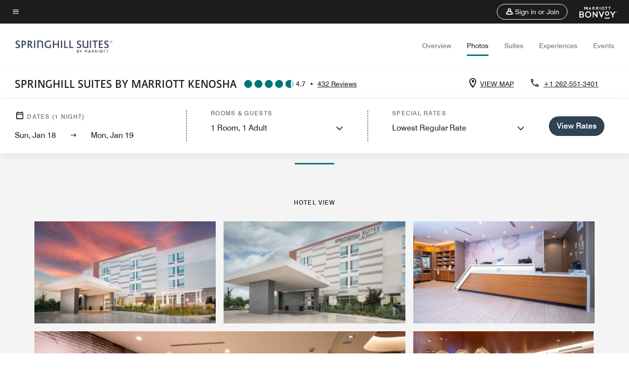

--- FILE ---
content_type: application/javascript;charset=utf-8
request_url: https://api.bazaarvoice.com/data/batch.json?passkey=canCX9lvC812oa4Y6HYf4gmWK5uszkZCKThrdtYkZqcYE&apiversion=5.5&displaycode=14883-en_us&resource.q0=products&filter.q0=id%3Aeq%3Amkesk&stats.q0=reviews&filteredstats.q0=reviews&filter_reviews.q0=contentlocale%3Aeq%3Azh*%2Cen*%2Cfr*%2Cde*%2Cja*%2Cpt*%2Cru*%2Ces*%2Cen_US&filter_reviewcomments.q0=contentlocale%3Aeq%3Azh*%2Cen*%2Cfr*%2Cde*%2Cja*%2Cpt*%2Cru*%2Ces*%2Cen_US&resource.q1=reviews&filter.q1=isratingsonly%3Aeq%3Afalse&filter.q1=productid%3Aeq%3Amkesk&filter.q1=contentlocale%3Aeq%3Azh*%2Cen*%2Cfr*%2Cde*%2Cja*%2Cpt*%2Cru*%2Ces*%2Cen_US&sort.q1=submissiontime%3Adesc&stats.q1=reviews&filteredstats.q1=reviews&include.q1=authors%2Cproducts%2Ccomments&filter_reviews.q1=contentlocale%3Aeq%3Azh*%2Cen*%2Cfr*%2Cde*%2Cja*%2Cpt*%2Cru*%2Ces*%2Cen_US&filter_reviewcomments.q1=contentlocale%3Aeq%3Azh*%2Cen*%2Cfr*%2Cde*%2Cja*%2Cpt*%2Cru*%2Ces*%2Cen_US&filter_comments.q1=contentlocale%3Aeq%3Azh*%2Cen*%2Cfr*%2Cde*%2Cja*%2Cpt*%2Cru*%2Ces*%2Cen_US&limit.q1=10&offset.q1=0&limit_comments.q1=3&callback=BV._internal.dataHandler0
body_size: 5584
content:
BV._internal.dataHandler0({"Errors":[],"BatchedResultsOrder":["q1","q0"],"HasErrors":false,"TotalRequests":2,"BatchedResults":{"q1":{"Id":"q1","Limit":10,"Offset":0,"TotalResults":432,"Locale":"en_US","Results":[{"Id":"374176197","CID":"fb5698ab-59a7-5103-9111-7a0ebcb2238b","SourceClient":"marriott-2","LastModeratedTime":"2025-12-25T14:16:02.000+00:00","LastModificationTime":"2025-12-25T14:16:02.000+00:00","ProductId":"MKESK","OriginalProductName":"SpringHill Suites Kenosha","ContextDataValuesOrder":["RewardsLevel","TravelerType"],"AuthorId":"79c45f979451c4bf63577b6600b0b7e93f4f0d394e3af29d2b58e2c7415c0dbb","ContentLocale":"en_US","IsFeatured":false,"TotalInappropriateFeedbackCount":0,"TotalClientResponseCount":0,"TotalCommentCount":0,"Rating":5,"SecondaryRatingsOrder":["Cleanliness","Dining","Location","Service","Amenities","Value"],"IsRatingsOnly":false,"TotalFeedbackCount":0,"TotalNegativeFeedbackCount":0,"TotalPositiveFeedbackCount":0,"ModerationStatus":"APPROVED","SubmissionId":"r114883-en_17666711sWYPEADmAN","SubmissionTime":"2025-12-25T13:59:20.000+00:00","ReviewText":"Nice new place. Would visit again.","Title":"Clean","UserNickname":"MHD","SecondaryRatings":{"Cleanliness":{"Value":5,"Id":"Cleanliness","ValueRange":5,"MaxLabel":null,"MinLabel":null,"ValueLabel":null,"DisplayType":"NORMAL","Label":null},"Value":{"Value":5,"Id":"Value","ValueRange":5,"MaxLabel":null,"MinLabel":null,"ValueLabel":null,"DisplayType":"NORMAL","Label":null},"Amenities":{"Value":5,"Id":"Amenities","ValueRange":5,"MaxLabel":null,"MinLabel":null,"ValueLabel":null,"DisplayType":"NORMAL","Label":null},"Service":{"Value":5,"Id":"Service","ValueRange":5,"MaxLabel":null,"MinLabel":null,"ValueLabel":null,"DisplayType":"NORMAL","Label":null},"Dining":{"Value":4,"Id":"Dining","ValueRange":5,"MaxLabel":null,"MinLabel":null,"ValueLabel":null,"DisplayType":"NORMAL","Label":null},"Location":{"Value":5,"Id":"Location","ValueRange":5,"MaxLabel":null,"MinLabel":null,"ValueLabel":null,"DisplayType":"NORMAL","Label":null}},"ContextDataValues":{"RewardsLevel":{"Value":"Member","Id":"RewardsLevel"},"TravelerType":{"Value":"Family","Id":"TravelerType"}},"UserLocation":null,"ClientResponses":[],"Photos":[],"IsSyndicated":false,"RatingRange":5,"Badges":{},"ProductRecommendationIds":[],"Videos":[],"Pros":null,"InappropriateFeedbackList":[],"BadgesOrder":[],"IsRecommended":null,"CommentIds":[],"Helpfulness":null,"AdditionalFields":{},"CampaignId":null,"AdditionalFieldsOrder":[],"TagDimensionsOrder":[],"TagDimensions":{},"Cons":null},{"Id":"369011728","CID":"53211129-5a32-5243-a1b5-10efd7e7da9c","SourceClient":"marriott-2","LastModeratedTime":"2025-11-10T19:01:25.000+00:00","LastModificationTime":"2025-11-10T19:01:25.000+00:00","ProductId":"MKESK","OriginalProductName":"SpringHill Suites Kenosha","ContextDataValuesOrder":["RewardsLevel","TravelerType"],"AuthorId":"210f3d7144918a9211282d2ba86e9734995d896953b4c1b3083f600720a806bf","ContentLocale":"en_US","IsFeatured":false,"TotalInappropriateFeedbackCount":0,"TotalClientResponseCount":0,"TotalCommentCount":1,"Rating":5,"SecondaryRatingsOrder":["Cleanliness","Dining","Location","Service","Amenities","Value"],"IsRatingsOnly":false,"TotalFeedbackCount":0,"TotalNegativeFeedbackCount":0,"TotalPositiveFeedbackCount":0,"ModerationStatus":"APPROVED","SubmissionId":"r114883-en_17628002IzfWy15TJd","SubmissionTime":"2025-11-10T18:43:53.000+00:00","ReviewText":"The hotel is clean and new. Staff was great. Comfortable room, good breakfast. Would stay again.","Title":"Great hotel!","UserNickname":"Courtney French","SecondaryRatings":{"Cleanliness":{"Value":5,"Id":"Cleanliness","ValueRange":5,"MaxLabel":null,"MinLabel":null,"ValueLabel":null,"DisplayType":"NORMAL","Label":null},"Value":{"Value":5,"Id":"Value","ValueRange":5,"MaxLabel":null,"MinLabel":null,"ValueLabel":null,"DisplayType":"NORMAL","Label":null},"Amenities":{"Value":5,"Id":"Amenities","ValueRange":5,"MaxLabel":null,"MinLabel":null,"ValueLabel":null,"DisplayType":"NORMAL","Label":null},"Service":{"Value":5,"Id":"Service","ValueRange":5,"MaxLabel":null,"MinLabel":null,"ValueLabel":null,"DisplayType":"NORMAL","Label":null},"Dining":{"Value":5,"Id":"Dining","ValueRange":5,"MaxLabel":null,"MinLabel":null,"ValueLabel":null,"DisplayType":"NORMAL","Label":null},"Location":{"Value":5,"Id":"Location","ValueRange":5,"MaxLabel":null,"MinLabel":null,"ValueLabel":null,"DisplayType":"NORMAL","Label":null}},"ContextDataValues":{"RewardsLevel":{"Value":"Member","Id":"RewardsLevel"},"TravelerType":{"Value":"Group","Id":"TravelerType"}},"UserLocation":null,"ClientResponses":[],"Photos":[],"IsSyndicated":false,"RatingRange":5,"Badges":{},"ProductRecommendationIds":[],"Videos":[],"Pros":null,"InappropriateFeedbackList":[],"BadgesOrder":[],"IsRecommended":null,"CommentIds":["4749352"],"Helpfulness":null,"AdditionalFields":{},"CampaignId":null,"AdditionalFieldsOrder":[],"TagDimensionsOrder":[],"TagDimensions":{},"Cons":null},{"Id":"368895390","CID":"9e3e892b-af4b-515b-bfb2-924f23d9681a","SourceClient":"marriott-2","LastModeratedTime":"2025-11-08T22:15:42.000+00:00","LastModificationTime":"2025-11-08T22:15:42.000+00:00","ProductId":"MKESK","OriginalProductName":"SpringHill Suites Kenosha","ContextDataValuesOrder":["RewardsLevel","TravelerType"],"AuthorId":"ebe3e7d92a020b40bca271389aa3dc0846522ec83d986dc6bc0430f0ab1de0c7","ContentLocale":"en_US","IsFeatured":false,"TotalInappropriateFeedbackCount":0,"TotalClientResponseCount":0,"TotalCommentCount":1,"Rating":5,"SecondaryRatingsOrder":["Cleanliness","Dining","Location","Service","Amenities","Value"],"IsRatingsOnly":false,"TotalFeedbackCount":0,"TotalNegativeFeedbackCount":0,"TotalPositiveFeedbackCount":0,"ModerationStatus":"APPROVED","SubmissionId":"r114883-en_17626384FPLzUW8U8V","SubmissionTime":"2025-11-08T21:47:42.000+00:00","ReviewText":"Nice and clean hotel, good amenities and courteous staff.","Title":"Great Hotel","UserNickname":"AS","SecondaryRatings":{"Cleanliness":{"Value":5,"Id":"Cleanliness","ValueRange":5,"MaxLabel":null,"MinLabel":null,"ValueLabel":null,"DisplayType":"NORMAL","Label":null},"Value":{"Value":5,"Id":"Value","ValueRange":5,"MaxLabel":null,"MinLabel":null,"ValueLabel":null,"DisplayType":"NORMAL","Label":null},"Amenities":{"Value":5,"Id":"Amenities","ValueRange":5,"MaxLabel":null,"MinLabel":null,"ValueLabel":null,"DisplayType":"NORMAL","Label":null},"Service":{"Value":5,"Id":"Service","ValueRange":5,"MaxLabel":null,"MinLabel":null,"ValueLabel":null,"DisplayType":"NORMAL","Label":null},"Dining":{"Value":4,"Id":"Dining","ValueRange":5,"MaxLabel":null,"MinLabel":null,"ValueLabel":null,"DisplayType":"NORMAL","Label":null},"Location":{"Value":5,"Id":"Location","ValueRange":5,"MaxLabel":null,"MinLabel":null,"ValueLabel":null,"DisplayType":"NORMAL","Label":null}},"ContextDataValues":{"RewardsLevel":{"Value":"Member","Id":"RewardsLevel"},"TravelerType":{"Value":"Solo","Id":"TravelerType"}},"UserLocation":null,"ClientResponses":[],"Photos":[],"IsSyndicated":false,"RatingRange":5,"Badges":{},"ProductRecommendationIds":[],"Videos":[],"Pros":null,"InappropriateFeedbackList":[],"BadgesOrder":[],"IsRecommended":null,"CommentIds":["4749354"],"Helpfulness":null,"AdditionalFields":{},"CampaignId":null,"AdditionalFieldsOrder":[],"TagDimensionsOrder":[],"TagDimensions":{},"Cons":null},{"Id":"368015478","CID":"174c5e73-f81d-5354-abbb-6a102cbbc80c","SourceClient":"marriott-2","LastModeratedTime":"2025-11-01T17:16:26.000+00:00","LastModificationTime":"2025-11-01T17:16:26.000+00:00","ProductId":"MKESK","OriginalProductName":"SpringHill Suites Kenosha","ContextDataValuesOrder":["RewardsLevel","TravelerType"],"AuthorId":"b1fd4529c55a0e363a55aed076205a54dcb5870c452c0d2b2ed00bb4e2a4d0a5","ContentLocale":"en_US","IsFeatured":false,"TotalInappropriateFeedbackCount":0,"TotalClientResponseCount":0,"TotalCommentCount":0,"Rating":5,"SecondaryRatingsOrder":["Cleanliness","Dining","Location","Service","Amenities","Value"],"IsRatingsOnly":false,"TotalFeedbackCount":0,"TotalNegativeFeedbackCount":0,"TotalPositiveFeedbackCount":0,"ModerationStatus":"APPROVED","SubmissionId":"r114883-en_17620054qfWRFw4M4g","SubmissionTime":"2025-11-01T13:58:02.000+00:00","ReviewText":"Staff was so welcoming. Went above and beyond.","Title":"Great Service","UserNickname":"Cindy","SecondaryRatings":{"Cleanliness":{"Value":5,"Id":"Cleanliness","ValueRange":5,"MaxLabel":null,"MinLabel":null,"ValueLabel":null,"DisplayType":"NORMAL","Label":null},"Value":{"Value":5,"Id":"Value","ValueRange":5,"MaxLabel":null,"MinLabel":null,"ValueLabel":null,"DisplayType":"NORMAL","Label":null},"Amenities":{"Value":5,"Id":"Amenities","ValueRange":5,"MaxLabel":null,"MinLabel":null,"ValueLabel":null,"DisplayType":"NORMAL","Label":null},"Service":{"Value":5,"Id":"Service","ValueRange":5,"MaxLabel":null,"MinLabel":null,"ValueLabel":null,"DisplayType":"NORMAL","Label":null},"Dining":{"Value":5,"Id":"Dining","ValueRange":5,"MaxLabel":null,"MinLabel":null,"ValueLabel":null,"DisplayType":"NORMAL","Label":null},"Location":{"Value":5,"Id":"Location","ValueRange":5,"MaxLabel":null,"MinLabel":null,"ValueLabel":null,"DisplayType":"NORMAL","Label":null}},"ContextDataValues":{"RewardsLevel":{"Value":"Member","Id":"RewardsLevel"},"TravelerType":{"Value":"Solo","Id":"TravelerType"}},"UserLocation":null,"ClientResponses":[],"Photos":[],"IsSyndicated":false,"RatingRange":5,"Badges":{},"ProductRecommendationIds":[],"Videos":[],"Pros":null,"InappropriateFeedbackList":[],"BadgesOrder":[],"IsRecommended":null,"CommentIds":[],"Helpfulness":null,"AdditionalFields":{},"CampaignId":null,"AdditionalFieldsOrder":[],"TagDimensionsOrder":[],"TagDimensions":{},"Cons":null},{"Id":"365243658","CID":"12221a8b-8d2e-56ed-912b-b3ac0f76e213","SourceClient":"marriott-2","LastModeratedTime":"2025-10-26T04:01:19.000+00:00","LastModificationTime":"2025-10-26T04:01:19.000+00:00","ProductId":"MKESK","OriginalProductName":"SpringHill Suites Kenosha","ContextDataValuesOrder":["RewardsLevel","TravelerType"],"AuthorId":"fa0cd528b8430a0668c12e9d89b42fe71f038f01b6c5e31c18e6231ae9a0db23","ContentLocale":"en_US","IsFeatured":false,"TotalInappropriateFeedbackCount":0,"TotalClientResponseCount":0,"TotalCommentCount":0,"Rating":5,"SecondaryRatingsOrder":["Cleanliness","Dining","Location","Service","Amenities","Value"],"IsRatingsOnly":false,"TotalFeedbackCount":0,"TotalNegativeFeedbackCount":0,"TotalPositiveFeedbackCount":0,"ModerationStatus":"APPROVED","SubmissionId":"r114883-en_17614446hn4tmWKjXM","SubmissionTime":"2025-10-26T02:10:46.000+00:00","ReviewText":"We stayed here for my nephew\u2019s wedding which took place close by. The check in was fast and easy, friendly staff, very clean room and the breakfast was tasty and complete. I would definitely stay here again.","Title":"Excellent hotel","UserNickname":"LS","SecondaryRatings":{"Cleanliness":{"Value":5,"Id":"Cleanliness","ValueRange":5,"MaxLabel":null,"MinLabel":null,"ValueLabel":null,"DisplayType":"NORMAL","Label":null},"Value":{"Value":5,"Id":"Value","ValueRange":5,"MaxLabel":null,"MinLabel":null,"ValueLabel":null,"DisplayType":"NORMAL","Label":null},"Amenities":{"Value":5,"Id":"Amenities","ValueRange":5,"MaxLabel":null,"MinLabel":null,"ValueLabel":null,"DisplayType":"NORMAL","Label":null},"Service":{"Value":5,"Id":"Service","ValueRange":5,"MaxLabel":null,"MinLabel":null,"ValueLabel":null,"DisplayType":"NORMAL","Label":null},"Dining":{"Value":5,"Id":"Dining","ValueRange":5,"MaxLabel":null,"MinLabel":null,"ValueLabel":null,"DisplayType":"NORMAL","Label":null},"Location":{"Value":5,"Id":"Location","ValueRange":5,"MaxLabel":null,"MinLabel":null,"ValueLabel":null,"DisplayType":"NORMAL","Label":null}},"ContextDataValues":{"RewardsLevel":{"Value":"Member","Id":"RewardsLevel"},"TravelerType":{"Value":"Family","Id":"TravelerType"}},"UserLocation":null,"ClientResponses":[],"Photos":[],"IsSyndicated":false,"RatingRange":5,"Badges":{},"ProductRecommendationIds":[],"Videos":[],"Pros":null,"InappropriateFeedbackList":[],"BadgesOrder":[],"IsRecommended":null,"CommentIds":[],"Helpfulness":null,"AdditionalFields":{},"CampaignId":null,"AdditionalFieldsOrder":[],"TagDimensionsOrder":[],"TagDimensions":{},"Cons":null},{"Id":"365193969","CID":"b6413eab-fb90-5400-8dce-f7329625e2c9","SourceClient":"marriott-2","LastModeratedTime":"2025-10-25T15:30:33.000+00:00","LastModificationTime":"2025-10-25T15:30:33.000+00:00","ProductId":"MKESK","OriginalProductName":"SpringHill Suites Kenosha","ContextDataValuesOrder":["RewardsLevel","TravelerType"],"AuthorId":"8f76deb29e83296b91e55fd724e90bc9aa6d949307c66ba6fa94efcff915eb95","ContentLocale":"en_US","IsFeatured":false,"TotalInappropriateFeedbackCount":0,"TotalClientResponseCount":0,"TotalCommentCount":0,"Rating":5,"SecondaryRatingsOrder":["Cleanliness","Dining","Location","Service","Amenities","Value"],"IsRatingsOnly":false,"TotalFeedbackCount":0,"TotalNegativeFeedbackCount":0,"TotalPositiveFeedbackCount":0,"ModerationStatus":"APPROVED","SubmissionId":"r114883-en_17614047j0p7oHF4wX","SubmissionTime":"2025-10-25T15:05:24.000+00:00","ReviewText":"The hotel was great. Clean and very friendly people to deal with. It was a pleasure staying there.","Title":"Great place to stay","UserNickname":"Lk","SecondaryRatings":{"Cleanliness":{"Value":5,"Id":"Cleanliness","ValueRange":5,"MaxLabel":null,"MinLabel":null,"ValueLabel":null,"DisplayType":"NORMAL","Label":null},"Value":{"Value":5,"Id":"Value","ValueRange":5,"MaxLabel":null,"MinLabel":null,"ValueLabel":null,"DisplayType":"NORMAL","Label":null},"Amenities":{"Value":5,"Id":"Amenities","ValueRange":5,"MaxLabel":null,"MinLabel":null,"ValueLabel":null,"DisplayType":"NORMAL","Label":null},"Service":{"Value":5,"Id":"Service","ValueRange":5,"MaxLabel":null,"MinLabel":null,"ValueLabel":null,"DisplayType":"NORMAL","Label":null},"Dining":{"Value":5,"Id":"Dining","ValueRange":5,"MaxLabel":null,"MinLabel":null,"ValueLabel":null,"DisplayType":"NORMAL","Label":null},"Location":{"Value":5,"Id":"Location","ValueRange":5,"MaxLabel":null,"MinLabel":null,"ValueLabel":null,"DisplayType":"NORMAL","Label":null}},"ContextDataValues":{"RewardsLevel":{"Value":"Silver","Id":"RewardsLevel"},"TravelerType":{"Value":"Couple","Id":"TravelerType"}},"UserLocation":null,"ClientResponses":[],"Photos":[],"IsSyndicated":false,"RatingRange":5,"Badges":{},"ProductRecommendationIds":[],"Videos":[],"Pros":null,"InappropriateFeedbackList":[],"BadgesOrder":[],"IsRecommended":null,"CommentIds":[],"Helpfulness":null,"AdditionalFields":{},"CampaignId":null,"AdditionalFieldsOrder":[],"TagDimensionsOrder":[],"TagDimensions":{},"Cons":null},{"Id":"362280505","CID":"983af979-32ca-5384-9a32-2795857aa220","SourceClient":"marriott-2","LastModeratedTime":"2025-10-17T17:45:39.000+00:00","LastModificationTime":"2025-10-17T17:45:39.000+00:00","ProductId":"MKESK","OriginalProductName":"SpringHill Suites Kenosha","ContextDataValuesOrder":["RewardsLevel","TravelerType"],"AuthorId":"242ac7680f0b219107935dd70c1dea662a22ba96c85767b5eb23065cc1dd5487","ContentLocale":"en_US","IsFeatured":false,"TotalInappropriateFeedbackCount":0,"TotalClientResponseCount":0,"TotalCommentCount":0,"Rating":5,"SecondaryRatingsOrder":["Cleanliness","Dining","Location","Service","Amenities","Value"],"IsRatingsOnly":false,"TotalFeedbackCount":0,"TotalNegativeFeedbackCount":0,"TotalPositiveFeedbackCount":0,"ModerationStatus":"APPROVED","SubmissionId":"r114883-en_17607210xYbTm0aP1e","SubmissionTime":"2025-10-17T17:10:10.000+00:00","ReviewText":"Great stay , all staff very friendly.  Quiet well appointed hotel. We have stayed at many hotels and this was the cleanest. We will be back","Title":"Very Clean Rooms","UserNickname":"Dave of the North","SecondaryRatings":{"Cleanliness":{"Value":5,"Id":"Cleanliness","ValueRange":5,"MaxLabel":null,"MinLabel":null,"ValueLabel":null,"DisplayType":"NORMAL","Label":null},"Value":{"Value":5,"Id":"Value","ValueRange":5,"MaxLabel":null,"MinLabel":null,"ValueLabel":null,"DisplayType":"NORMAL","Label":null},"Amenities":{"Value":5,"Id":"Amenities","ValueRange":5,"MaxLabel":null,"MinLabel":null,"ValueLabel":null,"DisplayType":"NORMAL","Label":null},"Service":{"Value":5,"Id":"Service","ValueRange":5,"MaxLabel":null,"MinLabel":null,"ValueLabel":null,"DisplayType":"NORMAL","Label":null},"Dining":{"Value":5,"Id":"Dining","ValueRange":5,"MaxLabel":null,"MinLabel":null,"ValueLabel":null,"DisplayType":"NORMAL","Label":null},"Location":{"Value":5,"Id":"Location","ValueRange":5,"MaxLabel":null,"MinLabel":null,"ValueLabel":null,"DisplayType":"NORMAL","Label":null}},"ContextDataValues":{"RewardsLevel":{"Value":"Member","Id":"RewardsLevel"},"TravelerType":{"Value":"Family","Id":"TravelerType"}},"UserLocation":null,"ClientResponses":[],"Photos":[],"IsSyndicated":false,"RatingRange":5,"Badges":{},"ProductRecommendationIds":[],"Videos":[],"Pros":null,"InappropriateFeedbackList":[],"BadgesOrder":[],"IsRecommended":null,"CommentIds":[],"Helpfulness":null,"AdditionalFields":{},"CampaignId":null,"AdditionalFieldsOrder":[],"TagDimensionsOrder":[],"TagDimensions":{},"Cons":null},{"Id":"361584501","CID":"fd4f9646-83ee-5fe2-8661-52d23aad12ad","SourceClient":"marriott-2","LastModeratedTime":"2025-10-09T14:30:40.000+00:00","LastModificationTime":"2025-10-09T14:30:40.000+00:00","ProductId":"MKESK","OriginalProductName":"SpringHill Suites Kenosha","ContextDataValuesOrder":["RewardsLevel","TravelerType"],"AuthorId":"a8f2445ffb8728d8a830a13831932c29cf8e5729201387df70c58d565a619d18","ContentLocale":"en_US","IsFeatured":false,"TotalInappropriateFeedbackCount":0,"TotalClientResponseCount":0,"TotalCommentCount":0,"Rating":5,"SecondaryRatingsOrder":["Cleanliness","Dining","Location","Service","Amenities","Value"],"IsRatingsOnly":false,"TotalFeedbackCount":0,"TotalNegativeFeedbackCount":0,"TotalPositiveFeedbackCount":0,"ModerationStatus":"APPROVED","SubmissionId":"r114883-en_17600176GUGcUUAciS","SubmissionTime":"2025-10-09T13:47:32.000+00:00","ReviewText":"They have a nice air freshener in a lobby","Title":"Rooms are clean","UserNickname":"No","SecondaryRatings":{"Cleanliness":{"Value":5,"Id":"Cleanliness","ValueRange":5,"MaxLabel":null,"MinLabel":null,"ValueLabel":null,"DisplayType":"NORMAL","Label":null},"Value":{"Value":5,"Id":"Value","ValueRange":5,"MaxLabel":null,"MinLabel":null,"ValueLabel":null,"DisplayType":"NORMAL","Label":null},"Amenities":{"Value":5,"Id":"Amenities","ValueRange":5,"MaxLabel":null,"MinLabel":null,"ValueLabel":null,"DisplayType":"NORMAL","Label":null},"Service":{"Value":5,"Id":"Service","ValueRange":5,"MaxLabel":null,"MinLabel":null,"ValueLabel":null,"DisplayType":"NORMAL","Label":null},"Dining":{"Value":5,"Id":"Dining","ValueRange":5,"MaxLabel":null,"MinLabel":null,"ValueLabel":null,"DisplayType":"NORMAL","Label":null},"Location":{"Value":5,"Id":"Location","ValueRange":5,"MaxLabel":null,"MinLabel":null,"ValueLabel":null,"DisplayType":"NORMAL","Label":null}},"ContextDataValues":{"RewardsLevel":{"Value":"Non-Member","Id":"RewardsLevel"},"TravelerType":{"Value":"Family","Id":"TravelerType"}},"UserLocation":null,"ClientResponses":[],"Photos":[],"IsSyndicated":false,"RatingRange":5,"Badges":{},"ProductRecommendationIds":[],"Videos":[],"Pros":null,"InappropriateFeedbackList":[],"BadgesOrder":[],"IsRecommended":null,"CommentIds":[],"Helpfulness":null,"AdditionalFields":{},"CampaignId":null,"AdditionalFieldsOrder":[],"TagDimensionsOrder":[],"TagDimensions":{},"Cons":null},{"Id":"361517475","CID":"fd65deee-2f86-595f-a7ef-03282d59ca2b","SourceClient":"marriott-2","LastModeratedTime":"2025-10-08T13:46:44.000+00:00","LastModificationTime":"2025-10-08T13:46:44.000+00:00","ProductId":"MKESK","OriginalProductName":"SpringHill Suites Kenosha","ContextDataValuesOrder":["TravelerType"],"AuthorId":"4b6113f18574a9c6912f364013f6297bccc2585d99cde4a1e5f5a313e82d188a","ContentLocale":"en_US","IsFeatured":false,"TotalInappropriateFeedbackCount":0,"TotalClientResponseCount":0,"TotalCommentCount":0,"Rating":5,"SecondaryRatingsOrder":["Cleanliness","Dining","Location","Service","Amenities","Value"],"IsRatingsOnly":false,"TotalFeedbackCount":0,"TotalNegativeFeedbackCount":0,"TotalPositiveFeedbackCount":0,"ModerationStatus":"APPROVED","SubmissionId":"r114883-en_17599298euhDFN7VJj","SubmissionTime":"2025-10-08T13:24:03.000+00:00","ReviewText":"It\u2019s roomy. The breakfast food and eating facility is wonderful, and the staff is kind and accommodating.","Title":"I look forward to staying here again.","UserNickname":"Earl","SecondaryRatings":{"Cleanliness":{"Value":5,"Id":"Cleanliness","ValueRange":5,"MaxLabel":null,"MinLabel":null,"ValueLabel":null,"DisplayType":"NORMAL","Label":null},"Value":{"Value":5,"Id":"Value","ValueRange":5,"MaxLabel":null,"MinLabel":null,"ValueLabel":null,"DisplayType":"NORMAL","Label":null},"Amenities":{"Value":5,"Id":"Amenities","ValueRange":5,"MaxLabel":null,"MinLabel":null,"ValueLabel":null,"DisplayType":"NORMAL","Label":null},"Service":{"Value":5,"Id":"Service","ValueRange":5,"MaxLabel":null,"MinLabel":null,"ValueLabel":null,"DisplayType":"NORMAL","Label":null},"Dining":{"Value":5,"Id":"Dining","ValueRange":5,"MaxLabel":null,"MinLabel":null,"ValueLabel":null,"DisplayType":"NORMAL","Label":null},"Location":{"Value":5,"Id":"Location","ValueRange":5,"MaxLabel":null,"MinLabel":null,"ValueLabel":null,"DisplayType":"NORMAL","Label":null}},"ContextDataValues":{"TravelerType":{"Value":"Couple","Id":"TravelerType"}},"UserLocation":null,"ClientResponses":[],"Photos":[],"IsSyndicated":false,"RatingRange":5,"Badges":{},"ProductRecommendationIds":[],"Videos":[],"Pros":null,"InappropriateFeedbackList":[],"BadgesOrder":[],"IsRecommended":null,"CommentIds":[],"Helpfulness":null,"AdditionalFields":{},"CampaignId":null,"AdditionalFieldsOrder":[],"TagDimensionsOrder":[],"TagDimensions":{},"Cons":null},{"Id":"361229425","CID":"d8ec747a-43c0-593e-938a-8e6c28c73e14","SourceClient":"marriott-2","LastModeratedTime":"2025-10-04T17:16:33.000+00:00","LastModificationTime":"2025-10-04T17:16:33.000+00:00","ProductId":"MKESK","OriginalProductName":"SpringHill Suites Kenosha","ContextDataValuesOrder":["RewardsLevel","TravelerType"],"AuthorId":"dfdf1166bbf054fea94c0b9e546f34aa940d8db677bd9135e93ad3c09b15f041","ContentLocale":"en_US","IsFeatured":false,"TotalInappropriateFeedbackCount":0,"TotalClientResponseCount":0,"TotalCommentCount":1,"Rating":5,"SecondaryRatingsOrder":["Cleanliness","Dining","Location","Service","Amenities","Value"],"IsRatingsOnly":false,"TotalFeedbackCount":0,"TotalNegativeFeedbackCount":0,"TotalPositiveFeedbackCount":0,"ModerationStatus":"APPROVED","SubmissionId":"r114883-en_17595968ktgUGRT3Ng","SubmissionTime":"2025-10-04T16:54:48.000+00:00","ReviewText":"The staff is always so friendly and the hotel rooms are spacious and clean.  Breakfast is good, even though I'm not a big fan of their eggs.  Everything else is great.","Title":"The only place to stay in Kenosha","UserNickname":"Jessica W","SecondaryRatings":{"Cleanliness":{"Value":5,"Id":"Cleanliness","ValueRange":5,"MaxLabel":null,"MinLabel":null,"ValueLabel":null,"DisplayType":"NORMAL","Label":null},"Value":{"Value":5,"Id":"Value","ValueRange":5,"MaxLabel":null,"MinLabel":null,"ValueLabel":null,"DisplayType":"NORMAL","Label":null},"Amenities":{"Value":5,"Id":"Amenities","ValueRange":5,"MaxLabel":null,"MinLabel":null,"ValueLabel":null,"DisplayType":"NORMAL","Label":null},"Service":{"Value":5,"Id":"Service","ValueRange":5,"MaxLabel":null,"MinLabel":null,"ValueLabel":null,"DisplayType":"NORMAL","Label":null},"Dining":{"Value":4,"Id":"Dining","ValueRange":5,"MaxLabel":null,"MinLabel":null,"ValueLabel":null,"DisplayType":"NORMAL","Label":null},"Location":{"Value":5,"Id":"Location","ValueRange":5,"MaxLabel":null,"MinLabel":null,"ValueLabel":null,"DisplayType":"NORMAL","Label":null}},"ContextDataValues":{"RewardsLevel":{"Value":"Gold","Id":"RewardsLevel"},"TravelerType":{"Value":"Solo","Id":"TravelerType"}},"UserLocation":null,"ClientResponses":[],"Photos":[],"IsSyndicated":false,"RatingRange":5,"Badges":{},"ProductRecommendationIds":[],"Videos":[],"Pros":null,"InappropriateFeedbackList":[],"BadgesOrder":[],"IsRecommended":null,"CommentIds":["4696451"],"Helpfulness":null,"AdditionalFields":{},"CampaignId":null,"AdditionalFieldsOrder":[],"TagDimensionsOrder":[],"TagDimensions":{},"Cons":null}],"Includes":{"Products":{"MKESK":{"AttributesOrder":["AVAILABILITY"],"Attributes":{"AVAILABILITY":{"Id":"AVAILABILITY","Values":[{"Value":"True","Locale":null}]}},"Description":"Experience SpringHill Suites by Marriott\u00AE, an all-suite hotel infused  with stylish spaces and inspiring design, all at an affordable price. Work or relax with complimentary Wi-Fi and new breakfast offering fresh, hot and healthy options.","Name":"SpringHill Suites Kenosha","Id":"MKESK","CategoryId":"BV_MISCELLANEOUS_CATEGORY","BrandExternalId":"9jojo84zczvtz1x97muno1ab2","Brand":{"Id":"9jojo84zczvtz1x97muno1ab2","Name":"SpringHill Suites By Marriott"},"Active":true,"ProductPageUrl":"http://www.marriott.com/hotels/travel/MKESK-springhill-suites-kenosha/","Disabled":false,"ReviewIds":[],"ManufacturerPartNumbers":[],"FamilyIds":[],"UPCs":[],"ISBNs":[],"QuestionIds":[],"ModelNumbers":[],"EANs":[],"StoryIds":[],"ImageUrl":null,"ReviewStatistics":{"AverageOverallRating":4.736111111111111,"SecondaryRatingsAveragesOrder":["Cleanliness","Dining","Location","Service","Amenities","Value"],"SecondaryRatingsAverages":{"Amenities":{"Id":"Amenities","AverageRating":4.581967213114754,"ValueRange":5,"DisplayType":"NORMAL","MaxLabel":null,"MinLabel":null},"Dining":{"Id":"Dining","AverageRating":4.319526627218935,"ValueRange":5,"DisplayType":"NORMAL","MaxLabel":null,"MinLabel":null},"Service":{"Id":"Service","AverageRating":4.700549450549451,"ValueRange":5,"DisplayType":"NORMAL","MaxLabel":null,"MinLabel":null},"Value":{"Id":"Value","AverageRating":4.557377049180328,"ValueRange":5,"DisplayType":"NORMAL","MaxLabel":null,"MinLabel":null},"Location":{"Id":"Location","AverageRating":4.683923705722071,"ValueRange":5,"DisplayType":"NORMAL","MaxLabel":null,"MinLabel":null},"Cleanliness":{"Id":"Cleanliness","AverageRating":4.80327868852459,"ValueRange":5,"DisplayType":"NORMAL","MaxLabel":null,"MinLabel":null}},"TotalReviewCount":432,"RatingDistribution":[{"RatingValue":5,"Count":376},{"RatingValue":4,"Count":27},{"RatingValue":1,"Count":10},{"RatingValue":3,"Count":10},{"RatingValue":2,"Count":9}],"ContextDataDistributionOrder":["Age","RewardsLevel","TravelerType"],"ContextDataDistribution":{"Age":{"Id":"Age","Values":[{"Count":1,"Value":"18to25"}]},"RewardsLevel":{"Id":"RewardsLevel","Values":[{"Count":189,"Value":"Member"},{"Count":51,"Value":"Silver"},{"Count":43,"Value":"Gold"},{"Count":14,"Value":"Platinum"},{"Count":24,"Value":"Titanium"},{"Count":92,"Value":"Non-Member"}]},"TravelerType":{"Id":"TravelerType","Values":[{"Count":89,"Value":"Solo"},{"Count":97,"Value":"Couple"},{"Count":194,"Value":"Family"},{"Count":51,"Value":"Group"}]}},"RatingsOnlyReviewCount":0,"NotHelpfulVoteCount":9,"HelpfulVoteCount":39,"NotRecommendedCount":0,"FirstSubmissionTime":"2021-01-08T21:13:06.000+00:00","LastSubmissionTime":"2025-12-25T13:59:20.000+00:00","FeaturedReviewCount":0,"RecommendedCount":0,"OverallRatingRange":5,"TagDistributionOrder":[],"TagDistribution":{}},"TotalReviewCount":432,"FilteredReviewStatistics":{"AverageOverallRating":4.736111111111111,"SecondaryRatingsAveragesOrder":["Cleanliness","Dining","Location","Service","Amenities","Value"],"SecondaryRatingsAverages":{"Amenities":{"Id":"Amenities","AverageRating":4.581967213114754,"ValueRange":5,"DisplayType":"NORMAL","MaxLabel":null,"MinLabel":null},"Dining":{"Id":"Dining","AverageRating":4.319526627218935,"ValueRange":5,"DisplayType":"NORMAL","MaxLabel":null,"MinLabel":null},"Service":{"Id":"Service","AverageRating":4.700549450549451,"ValueRange":5,"DisplayType":"NORMAL","MaxLabel":null,"MinLabel":null},"Value":{"Id":"Value","AverageRating":4.557377049180328,"ValueRange":5,"DisplayType":"NORMAL","MaxLabel":null,"MinLabel":null},"Location":{"Id":"Location","AverageRating":4.683923705722071,"ValueRange":5,"DisplayType":"NORMAL","MaxLabel":null,"MinLabel":null},"Cleanliness":{"Id":"Cleanliness","AverageRating":4.80327868852459,"ValueRange":5,"DisplayType":"NORMAL","MaxLabel":null,"MinLabel":null}},"TotalReviewCount":432,"RatingDistribution":[{"RatingValue":5,"Count":376},{"RatingValue":4,"Count":27},{"RatingValue":1,"Count":10},{"RatingValue":3,"Count":10},{"RatingValue":2,"Count":9}],"ContextDataDistributionOrder":["Age","RewardsLevel","TravelerType"],"ContextDataDistribution":{"Age":{"Id":"Age","Values":[{"Count":1,"Value":"18to25"}]},"RewardsLevel":{"Id":"RewardsLevel","Values":[{"Count":189,"Value":"Member"},{"Count":51,"Value":"Silver"},{"Count":43,"Value":"Gold"},{"Count":14,"Value":"Platinum"},{"Count":24,"Value":"Titanium"},{"Count":92,"Value":"Non-Member"}]},"TravelerType":{"Id":"TravelerType","Values":[{"Count":89,"Value":"Solo"},{"Count":97,"Value":"Couple"},{"Count":194,"Value":"Family"},{"Count":51,"Value":"Group"}]}},"RatingsOnlyReviewCount":0,"NotHelpfulVoteCount":9,"HelpfulVoteCount":39,"NotRecommendedCount":0,"FirstSubmissionTime":"2021-01-08T21:13:06.000+00:00","LastSubmissionTime":"2025-12-25T13:59:20.000+00:00","FeaturedReviewCount":0,"RecommendedCount":0,"OverallRatingRange":5,"TagDistributionOrder":[],"TagDistribution":{}}}},"Comments":{"4749354":{"Id":"4749354","CID":"abab36b5-9d7d-509a-8bf7-d4063c364ab8","SourceClient":"marriott-2","LastModeratedTime":"2025-11-14T23:01:15.000+00:00","LastModificationTime":"2025-11-14T23:01:15.000+00:00","ReviewId":"368895390","AuthorId":"zasye361GSSSocialProperty","ContentLocale":"en_US","IsFeatured":false,"TotalInappropriateFeedbackCount":0,"IPAddress":"199.102.178.100","TotalFeedbackCount":0,"TotalNegativeFeedbackCount":0,"TotalPositiveFeedbackCount":0,"ModerationStatus":"APPROVED","SubmissionId":"r114883-en_17631586NYPForq5o6","SubmissionTime":"2025-11-14T22:17:30.000+00:00","CommentText":"Dear AS,\n\nOn behalf of the entire hotel team, I want to thank you for sharing about your stay with us.\n\nIt is always encouraging to hear positive feedback, particularly when it comes from those who matter the most \u2013 you! Your feedback has been shared with our management team as a way of celebrating the great guest experiences we delivered. Once again, I appreciate you taking the time to share your feedback.\n\nWe hope to welcome you again soon.","UserNickname":"GSSSocialProperty","CampaignId":null,"Videos":[],"ProductRecommendationIds":[],"Title":null,"IsSyndicated":false,"Badges":{},"StoryId":null,"InappropriateFeedbackList":[],"UserLocation":null,"BadgesOrder":[],"Photos":[]},"4749352":{"Id":"4749352","CID":"ae659f2d-1f2c-5243-a492-e09a2441bffb","SourceClient":"marriott-2","LastModeratedTime":"2025-11-14T22:31:37.000+00:00","LastModificationTime":"2025-11-14T22:31:37.000+00:00","ReviewId":"369011728","AuthorId":"zasye361GSSSocialProperty","ContentLocale":"en_US","IsFeatured":false,"TotalInappropriateFeedbackCount":0,"IPAddress":"199.102.178.100","TotalFeedbackCount":0,"TotalNegativeFeedbackCount":0,"TotalPositiveFeedbackCount":0,"ModerationStatus":"APPROVED","SubmissionId":"r114883-en_17631582F6epMZUZ0b","SubmissionTime":"2025-11-14T22:11:23.000+00:00","CommentText":"Dear Courtney,\n\nOn behalf of the entire hotel team, I want to thank you for sharing about your stay with us.\n\nIt is always encouraging to hear positive feedback, particularly when it comes from those who matter the most \u2013 you! Your feedback has been shared with our management team as a way of celebrating the great guest experiences we delivered. Once again, I appreciate you taking the time to share your feedback.\n\nWe hope to welcome you again soon.","UserNickname":"GSSSocialProperty","CampaignId":null,"Videos":[],"ProductRecommendationIds":[],"Title":null,"IsSyndicated":false,"Badges":{},"StoryId":null,"InappropriateFeedbackList":[],"UserLocation":null,"BadgesOrder":[],"Photos":[]},"4696451":{"Id":"4696451","CID":"b5931471-34e4-56fb-b1f9-b7b3493fef66","SourceClient":"marriott-2","LastModeratedTime":"2025-10-04T20:45:57.000+00:00","LastModificationTime":"2025-10-04T20:45:57.000+00:00","ReviewId":"361229425","AuthorId":"zasye361GSSSocialProperty","ContentLocale":"en_US","IsFeatured":false,"TotalInappropriateFeedbackCount":0,"IPAddress":"199.102.178.100","TotalFeedbackCount":0,"TotalNegativeFeedbackCount":0,"TotalPositiveFeedbackCount":0,"ModerationStatus":"APPROVED","SubmissionId":"r114883-en_17596091tC1NbgFt5p","SubmissionTime":"2025-10-04T20:19:05.000+00:00","CommentText":"Dear Jessica,\n\nOn behalf of the entire hotel team, I want to thank you for sharing about your stay with us.\n\nIt is always encouraging to hear positive feedback, particularly when it comes from those who matter the most \u2013 you! Your feedback has been shared with our management team as a way of celebrating the great guest experiences we delivered. Once again, I appreciate you taking the time to share your feedback.\n\nWe hope to welcome you again soon.","UserNickname":"GSSSocialProperty","CampaignId":null,"Videos":[],"ProductRecommendationIds":[],"Title":null,"IsSyndicated":false,"Badges":{},"StoryId":null,"InappropriateFeedbackList":[],"UserLocation":null,"BadgesOrder":[],"Photos":[]}},"Authors":{"79c45f979451c4bf63577b6600b0b7e93f4f0d394e3af29d2b58e2c7415c0dbb":{"Id":"79c45f979451c4bf63577b6600b0b7e93f4f0d394e3af29d2b58e2c7415c0dbb","ContextDataValuesOrder":["RewardsLevel","TravelerType"],"ContributorRank":"NONE","UserNickname":"MHD","LastModeratedTime":"2025-12-25T15:47:26.000+00:00","ModerationStatus":"APPROVED","SubmissionTime":"2025-12-25T13:59:20.000+00:00","ThirdPartyIds":[],"ContextDataValues":{"RewardsLevel":{"Value":"Member","Id":"RewardsLevel"},"TravelerType":{"Value":"Family","Id":"TravelerType"}},"Location":null,"CommentIds":[],"AdditionalFieldsOrder":[],"SecondaryRatings":{},"Avatar":{},"ProductRecommendationIds":[],"Videos":[],"BadgesOrder":[],"ReviewIds":[],"SubmissionId":null,"Photos":[],"AdditionalFields":{},"Badges":{},"StoryIds":[],"QuestionIds":[],"AnswerIds":[],"SecondaryRatingsOrder":[],"ReviewStatistics":{"RecommendedCount":0,"FeaturedReviewCount":0,"HelpfulVoteCount":0,"RatingDistribution":[{"RatingValue":5,"Count":1}],"TotalReviewCount":1,"AverageOverallRating":5.0,"FirstSubmissionTime":"2025-12-25T13:59:20.000+00:00","LastSubmissionTime":"2025-12-25T13:59:20.000+00:00","NotHelpfulVoteCount":0,"RatingsOnlyReviewCount":0,"NotRecommendedCount":0,"ContextDataDistribution":{},"ContextDataDistributionOrder":[],"OverallRatingRange":5,"TagDistributionOrder":[],"TagDistribution":{},"SecondaryRatingsAveragesOrder":[],"SecondaryRatingsAverages":{}},"TotalReviewCount":1,"FilteredReviewStatistics":{"RecommendedCount":0,"FeaturedReviewCount":0,"HelpfulVoteCount":0,"RatingDistribution":[{"RatingValue":5,"Count":1}],"TotalReviewCount":1,"AverageOverallRating":5.0,"FirstSubmissionTime":"2025-12-25T13:59:20.000+00:00","LastSubmissionTime":"2025-12-25T13:59:20.000+00:00","NotHelpfulVoteCount":0,"RatingsOnlyReviewCount":0,"NotRecommendedCount":0,"ContextDataDistribution":{},"ContextDataDistributionOrder":[],"OverallRatingRange":5,"TagDistributionOrder":[],"TagDistribution":{},"SecondaryRatingsAveragesOrder":[],"SecondaryRatingsAverages":{}}},"210f3d7144918a9211282d2ba86e9734995d896953b4c1b3083f600720a806bf":{"Id":"210f3d7144918a9211282d2ba86e9734995d896953b4c1b3083f600720a806bf","ContextDataValuesOrder":["RewardsLevel","TravelerType"],"ContributorRank":"NONE","UserNickname":"Courtney French","LastModeratedTime":"2025-11-10T19:01:27.000+00:00","ModerationStatus":"APPROVED","SubmissionTime":"2025-11-10T18:43:53.000+00:00","ThirdPartyIds":[],"ContextDataValues":{"RewardsLevel":{"Value":"Member","Id":"RewardsLevel"},"TravelerType":{"Value":"Group","Id":"TravelerType"}},"Location":null,"CommentIds":[],"AdditionalFieldsOrder":[],"SecondaryRatings":{},"Avatar":{},"ProductRecommendationIds":[],"Videos":[],"BadgesOrder":[],"ReviewIds":[],"SubmissionId":null,"Photos":[],"AdditionalFields":{},"Badges":{},"StoryIds":[],"QuestionIds":[],"AnswerIds":[],"SecondaryRatingsOrder":[],"ReviewStatistics":{"RecommendedCount":0,"RatingDistribution":[{"RatingValue":5,"Count":1}],"NotRecommendedCount":0,"AverageOverallRating":5.0,"FirstSubmissionTime":"2025-11-10T18:43:53.000+00:00","LastSubmissionTime":"2025-11-10T18:43:53.000+00:00","NotHelpfulVoteCount":0,"FeaturedReviewCount":0,"RatingsOnlyReviewCount":0,"HelpfulVoteCount":0,"TotalReviewCount":1,"ContextDataDistribution":{},"ContextDataDistributionOrder":[],"OverallRatingRange":5,"TagDistributionOrder":[],"TagDistribution":{},"SecondaryRatingsAveragesOrder":[],"SecondaryRatingsAverages":{}},"TotalReviewCount":1,"FilteredReviewStatistics":{"RecommendedCount":0,"RatingDistribution":[{"RatingValue":5,"Count":1}],"NotRecommendedCount":0,"AverageOverallRating":5.0,"FirstSubmissionTime":"2025-11-10T18:43:53.000+00:00","LastSubmissionTime":"2025-11-10T18:43:53.000+00:00","NotHelpfulVoteCount":0,"FeaturedReviewCount":0,"RatingsOnlyReviewCount":0,"HelpfulVoteCount":0,"TotalReviewCount":1,"ContextDataDistribution":{},"ContextDataDistributionOrder":[],"OverallRatingRange":5,"TagDistributionOrder":[],"TagDistribution":{},"SecondaryRatingsAveragesOrder":[],"SecondaryRatingsAverages":{}}},"ebe3e7d92a020b40bca271389aa3dc0846522ec83d986dc6bc0430f0ab1de0c7":{"Id":"ebe3e7d92a020b40bca271389aa3dc0846522ec83d986dc6bc0430f0ab1de0c7","ContextDataValuesOrder":["RewardsLevel","TravelerType"],"ContributorRank":"NONE","UserNickname":"AS","LastModeratedTime":"2025-11-08T23:30:42.000+00:00","ModerationStatus":"APPROVED","SubmissionTime":"2025-11-08T21:47:42.000+00:00","ThirdPartyIds":[],"ContextDataValues":{"RewardsLevel":{"Value":"Member","Id":"RewardsLevel"},"TravelerType":{"Value":"Solo","Id":"TravelerType"}},"Location":null,"CommentIds":[],"AdditionalFieldsOrder":[],"SecondaryRatings":{},"Avatar":{},"ProductRecommendationIds":[],"Videos":[],"BadgesOrder":[],"ReviewIds":[],"SubmissionId":null,"Photos":[],"AdditionalFields":{},"Badges":{},"StoryIds":[],"QuestionIds":[],"AnswerIds":[],"SecondaryRatingsOrder":[],"ReviewStatistics":{"FirstSubmissionTime":"2025-11-08T21:47:42.000+00:00","LastSubmissionTime":"2025-11-08T21:47:42.000+00:00","FeaturedReviewCount":0,"RecommendedCount":0,"NotHelpfulVoteCount":0,"AverageOverallRating":5.0,"HelpfulVoteCount":0,"RatingDistribution":[{"RatingValue":5,"Count":1}],"TotalReviewCount":1,"NotRecommendedCount":0,"RatingsOnlyReviewCount":0,"ContextDataDistribution":{},"ContextDataDistributionOrder":[],"OverallRatingRange":5,"TagDistributionOrder":[],"TagDistribution":{},"SecondaryRatingsAveragesOrder":[],"SecondaryRatingsAverages":{}},"TotalReviewCount":1,"FilteredReviewStatistics":{"FirstSubmissionTime":"2025-11-08T21:47:42.000+00:00","LastSubmissionTime":"2025-11-08T21:47:42.000+00:00","FeaturedReviewCount":0,"RecommendedCount":0,"NotHelpfulVoteCount":0,"AverageOverallRating":5.0,"HelpfulVoteCount":0,"RatingDistribution":[{"RatingValue":5,"Count":1}],"TotalReviewCount":1,"NotRecommendedCount":0,"RatingsOnlyReviewCount":0,"ContextDataDistribution":{},"ContextDataDistributionOrder":[],"OverallRatingRange":5,"TagDistributionOrder":[],"TagDistribution":{},"SecondaryRatingsAveragesOrder":[],"SecondaryRatingsAverages":{}}},"b1fd4529c55a0e363a55aed076205a54dcb5870c452c0d2b2ed00bb4e2a4d0a5":{"Id":"b1fd4529c55a0e363a55aed076205a54dcb5870c452c0d2b2ed00bb4e2a4d0a5","ContextDataValuesOrder":["RewardsLevel","TravelerType"],"ContributorRank":"NONE","UserNickname":"Cindy","LastModeratedTime":"2025-11-01T17:02:30.000+00:00","ModerationStatus":"APPROVED","SubmissionTime":"2025-11-01T13:58:02.000+00:00","ThirdPartyIds":[],"ContextDataValues":{"RewardsLevel":{"Value":"Member","Id":"RewardsLevel"},"TravelerType":{"Value":"Solo","Id":"TravelerType"}},"Location":null,"CommentIds":[],"AdditionalFieldsOrder":[],"SecondaryRatings":{},"Avatar":{},"ProductRecommendationIds":[],"Videos":[],"BadgesOrder":[],"ReviewIds":[],"SubmissionId":null,"Photos":[],"AdditionalFields":{},"Badges":{},"StoryIds":[],"QuestionIds":[],"AnswerIds":[],"SecondaryRatingsOrder":[],"ReviewStatistics":{"NotHelpfulVoteCount":0,"RatingDistribution":[{"RatingValue":5,"Count":1}],"NotRecommendedCount":0,"RecommendedCount":0,"AverageOverallRating":5.0,"TotalReviewCount":1,"HelpfulVoteCount":0,"FirstSubmissionTime":"2025-11-01T13:58:02.000+00:00","LastSubmissionTime":"2025-11-01T13:58:02.000+00:00","FeaturedReviewCount":0,"RatingsOnlyReviewCount":0,"ContextDataDistribution":{},"ContextDataDistributionOrder":[],"OverallRatingRange":5,"TagDistributionOrder":[],"TagDistribution":{},"SecondaryRatingsAveragesOrder":[],"SecondaryRatingsAverages":{}},"TotalReviewCount":1,"FilteredReviewStatistics":{"NotHelpfulVoteCount":0,"RatingDistribution":[{"RatingValue":5,"Count":1}],"NotRecommendedCount":0,"RecommendedCount":0,"AverageOverallRating":5.0,"TotalReviewCount":1,"HelpfulVoteCount":0,"FirstSubmissionTime":"2025-11-01T13:58:02.000+00:00","LastSubmissionTime":"2025-11-01T13:58:02.000+00:00","FeaturedReviewCount":0,"RatingsOnlyReviewCount":0,"ContextDataDistribution":{},"ContextDataDistributionOrder":[],"OverallRatingRange":5,"TagDistributionOrder":[],"TagDistribution":{},"SecondaryRatingsAveragesOrder":[],"SecondaryRatingsAverages":{}}},"fa0cd528b8430a0668c12e9d89b42fe71f038f01b6c5e31c18e6231ae9a0db23":{"Id":"fa0cd528b8430a0668c12e9d89b42fe71f038f01b6c5e31c18e6231ae9a0db23","ContextDataValuesOrder":["RewardsLevel","TravelerType"],"ContributorRank":"NONE","UserNickname":"LS","LastModeratedTime":"2025-10-26T02:30:23.000+00:00","ModerationStatus":"APPROVED","SubmissionTime":"2025-10-26T02:10:46.000+00:00","ThirdPartyIds":[],"ContextDataValues":{"RewardsLevel":{"Value":"Member","Id":"RewardsLevel"},"TravelerType":{"Value":"Family","Id":"TravelerType"}},"Location":null,"CommentIds":[],"AdditionalFieldsOrder":[],"SecondaryRatings":{},"Avatar":{},"ProductRecommendationIds":[],"Videos":[],"BadgesOrder":[],"ReviewIds":[],"SubmissionId":null,"Photos":[],"AdditionalFields":{},"Badges":{},"StoryIds":[],"QuestionIds":[],"AnswerIds":[],"SecondaryRatingsOrder":[],"ReviewStatistics":{"NotHelpfulVoteCount":0,"RatingsOnlyReviewCount":0,"HelpfulVoteCount":0,"FirstSubmissionTime":"2025-10-26T02:10:46.000+00:00","LastSubmissionTime":"2025-10-26T02:10:46.000+00:00","RatingDistribution":[{"RatingValue":5,"Count":1}],"TotalReviewCount":1,"AverageOverallRating":5.0,"FeaturedReviewCount":0,"NotRecommendedCount":0,"RecommendedCount":0,"ContextDataDistribution":{},"ContextDataDistributionOrder":[],"OverallRatingRange":5,"TagDistributionOrder":[],"TagDistribution":{},"SecondaryRatingsAveragesOrder":[],"SecondaryRatingsAverages":{}},"TotalReviewCount":1,"FilteredReviewStatistics":{"NotHelpfulVoteCount":0,"RatingsOnlyReviewCount":0,"HelpfulVoteCount":0,"FirstSubmissionTime":"2025-10-26T02:10:46.000+00:00","LastSubmissionTime":"2025-10-26T02:10:46.000+00:00","RatingDistribution":[{"RatingValue":5,"Count":1}],"TotalReviewCount":1,"AverageOverallRating":5.0,"FeaturedReviewCount":0,"NotRecommendedCount":0,"RecommendedCount":0,"ContextDataDistribution":{},"ContextDataDistributionOrder":[],"OverallRatingRange":5,"TagDistributionOrder":[],"TagDistribution":{},"SecondaryRatingsAveragesOrder":[],"SecondaryRatingsAverages":{}}},"8f76deb29e83296b91e55fd724e90bc9aa6d949307c66ba6fa94efcff915eb95":{"Id":"8f76deb29e83296b91e55fd724e90bc9aa6d949307c66ba6fa94efcff915eb95","ContextDataValuesOrder":["RewardsLevel","TravelerType"],"ContributorRank":"NONE","UserNickname":"Lk","LastModeratedTime":"2025-10-25T17:00:55.000+00:00","ModerationStatus":"APPROVED","SubmissionTime":"2025-10-25T15:05:25.000+00:00","ThirdPartyIds":[],"ContextDataValues":{"RewardsLevel":{"Value":"Silver","Id":"RewardsLevel"},"TravelerType":{"Value":"Couple","Id":"TravelerType"}},"Location":null,"CommentIds":[],"AdditionalFieldsOrder":[],"SecondaryRatings":{},"Avatar":{},"ProductRecommendationIds":[],"Videos":[],"BadgesOrder":[],"ReviewIds":[],"SubmissionId":null,"Photos":[],"AdditionalFields":{},"Badges":{},"StoryIds":[],"QuestionIds":[],"AnswerIds":[],"SecondaryRatingsOrder":[],"ReviewStatistics":{"AverageOverallRating":5.0,"NotHelpfulVoteCount":0,"RatingsOnlyReviewCount":0,"FirstSubmissionTime":"2025-10-25T15:05:24.000+00:00","LastSubmissionTime":"2025-10-25T15:05:24.000+00:00","RatingDistribution":[{"RatingValue":5,"Count":1}],"HelpfulVoteCount":0,"NotRecommendedCount":0,"TotalReviewCount":1,"RecommendedCount":0,"FeaturedReviewCount":0,"ContextDataDistribution":{},"ContextDataDistributionOrder":[],"OverallRatingRange":5,"TagDistributionOrder":[],"TagDistribution":{},"SecondaryRatingsAveragesOrder":[],"SecondaryRatingsAverages":{}},"TotalReviewCount":1,"FilteredReviewStatistics":{"AverageOverallRating":5.0,"NotHelpfulVoteCount":0,"RatingsOnlyReviewCount":0,"FirstSubmissionTime":"2025-10-25T15:05:24.000+00:00","LastSubmissionTime":"2025-10-25T15:05:24.000+00:00","RatingDistribution":[{"RatingValue":5,"Count":1}],"HelpfulVoteCount":0,"NotRecommendedCount":0,"TotalReviewCount":1,"RecommendedCount":0,"FeaturedReviewCount":0,"ContextDataDistribution":{},"ContextDataDistributionOrder":[],"OverallRatingRange":5,"TagDistributionOrder":[],"TagDistribution":{},"SecondaryRatingsAveragesOrder":[],"SecondaryRatingsAverages":{}}},"242ac7680f0b219107935dd70c1dea662a22ba96c85767b5eb23065cc1dd5487":{"Id":"242ac7680f0b219107935dd70c1dea662a22ba96c85767b5eb23065cc1dd5487","ContextDataValuesOrder":["RewardsLevel","TravelerType"],"ContributorRank":"NONE","UserNickname":"Dave of the North","LastModeratedTime":"2025-10-17T19:15:39.000+00:00","ModerationStatus":"APPROVED","SubmissionTime":"2025-10-17T17:10:10.000+00:00","ThirdPartyIds":[],"ContextDataValues":{"RewardsLevel":{"Value":"Member","Id":"RewardsLevel"},"TravelerType":{"Value":"Family","Id":"TravelerType"}},"Location":null,"CommentIds":[],"AdditionalFieldsOrder":[],"SecondaryRatings":{},"Avatar":{},"ProductRecommendationIds":[],"Videos":[],"BadgesOrder":[],"ReviewIds":[],"SubmissionId":null,"Photos":[],"AdditionalFields":{},"Badges":{},"StoryIds":[],"QuestionIds":[],"AnswerIds":[],"SecondaryRatingsOrder":[],"ReviewStatistics":{"TotalReviewCount":1,"RatingDistribution":[{"RatingValue":5,"Count":1}],"HelpfulVoteCount":0,"AverageOverallRating":5.0,"RatingsOnlyReviewCount":0,"NotHelpfulVoteCount":0,"FirstSubmissionTime":"2025-10-17T17:10:10.000+00:00","LastSubmissionTime":"2025-10-17T17:10:10.000+00:00","FeaturedReviewCount":0,"NotRecommendedCount":0,"RecommendedCount":0,"ContextDataDistribution":{},"ContextDataDistributionOrder":[],"OverallRatingRange":5,"TagDistributionOrder":[],"TagDistribution":{},"SecondaryRatingsAveragesOrder":[],"SecondaryRatingsAverages":{}},"TotalReviewCount":1,"FilteredReviewStatistics":{"TotalReviewCount":1,"RatingDistribution":[{"RatingValue":5,"Count":1}],"HelpfulVoteCount":0,"AverageOverallRating":5.0,"RatingsOnlyReviewCount":0,"NotHelpfulVoteCount":0,"FirstSubmissionTime":"2025-10-17T17:10:10.000+00:00","LastSubmissionTime":"2025-10-17T17:10:10.000+00:00","FeaturedReviewCount":0,"NotRecommendedCount":0,"RecommendedCount":0,"ContextDataDistribution":{},"ContextDataDistributionOrder":[],"OverallRatingRange":5,"TagDistributionOrder":[],"TagDistribution":{},"SecondaryRatingsAveragesOrder":[],"SecondaryRatingsAverages":{}}},"a8f2445ffb8728d8a830a13831932c29cf8e5729201387df70c58d565a619d18":{"Id":"a8f2445ffb8728d8a830a13831932c29cf8e5729201387df70c58d565a619d18","ContextDataValuesOrder":["RewardsLevel","TravelerType"],"ContributorRank":"NONE","UserNickname":"No","LastModeratedTime":"2025-10-09T15:31:52.000+00:00","ModerationStatus":"APPROVED","SubmissionTime":"2025-10-09T13:47:32.000+00:00","ThirdPartyIds":[],"ContextDataValues":{"RewardsLevel":{"Value":"Non-Member","Id":"RewardsLevel"},"TravelerType":{"Value":"Family","Id":"TravelerType"}},"Location":null,"CommentIds":[],"AdditionalFieldsOrder":[],"SecondaryRatings":{},"Avatar":{},"ProductRecommendationIds":[],"Videos":[],"BadgesOrder":[],"ReviewIds":[],"SubmissionId":null,"Photos":[],"AdditionalFields":{},"Badges":{},"StoryIds":[],"QuestionIds":[],"AnswerIds":[],"SecondaryRatingsOrder":[],"ReviewStatistics":{"NotHelpfulVoteCount":0,"FeaturedReviewCount":0,"AverageOverallRating":5.0,"FirstSubmissionTime":"2025-10-09T13:47:32.000+00:00","LastSubmissionTime":"2025-10-09T13:47:32.000+00:00","RecommendedCount":0,"RatingDistribution":[{"RatingValue":5,"Count":1}],"TotalReviewCount":1,"NotRecommendedCount":0,"HelpfulVoteCount":0,"RatingsOnlyReviewCount":0,"ContextDataDistribution":{},"ContextDataDistributionOrder":[],"OverallRatingRange":5,"TagDistributionOrder":[],"TagDistribution":{},"SecondaryRatingsAveragesOrder":[],"SecondaryRatingsAverages":{}},"TotalReviewCount":1,"FilteredReviewStatistics":{"NotHelpfulVoteCount":0,"FeaturedReviewCount":0,"AverageOverallRating":5.0,"FirstSubmissionTime":"2025-10-09T13:47:32.000+00:00","LastSubmissionTime":"2025-10-09T13:47:32.000+00:00","RecommendedCount":0,"RatingDistribution":[{"RatingValue":5,"Count":1}],"TotalReviewCount":1,"NotRecommendedCount":0,"HelpfulVoteCount":0,"RatingsOnlyReviewCount":0,"ContextDataDistribution":{},"ContextDataDistributionOrder":[],"OverallRatingRange":5,"TagDistributionOrder":[],"TagDistribution":{},"SecondaryRatingsAveragesOrder":[],"SecondaryRatingsAverages":{}}},"4b6113f18574a9c6912f364013f6297bccc2585d99cde4a1e5f5a313e82d188a":{"Id":"4b6113f18574a9c6912f364013f6297bccc2585d99cde4a1e5f5a313e82d188a","ContextDataValuesOrder":["RewardsLevel","TravelerType"],"ContributorRank":"NONE","UserNickname":"Earl","LastModeratedTime":"2025-10-08T13:46:46.000+00:00","ModerationStatus":"APPROVED","SubmissionTime":"2025-10-08T13:24:03.000+00:00","ThirdPartyIds":[],"ContextDataValues":{"RewardsLevel":{"Value":"Silver","Id":"RewardsLevel"},"TravelerType":{"Value":"Couple","Id":"TravelerType"}},"Location":null,"CommentIds":[],"AdditionalFieldsOrder":[],"SecondaryRatings":{},"Avatar":{},"ProductRecommendationIds":[],"Videos":[],"BadgesOrder":[],"ReviewIds":[],"SubmissionId":null,"Photos":[],"AdditionalFields":{},"Badges":{},"StoryIds":[],"QuestionIds":[],"AnswerIds":[],"SecondaryRatingsOrder":[],"ReviewStatistics":{"FirstSubmissionTime":"2023-10-04T16:46:19.000+00:00","LastSubmissionTime":"2025-10-08T13:24:03.000+00:00","RatingDistribution":[{"RatingValue":5,"Count":4}],"TotalReviewCount":4,"RatingsOnlyReviewCount":0,"HelpfulVoteCount":0,"NotHelpfulVoteCount":0,"AverageOverallRating":5.0,"RecommendedCount":0,"NotRecommendedCount":0,"FeaturedReviewCount":0,"ContextDataDistribution":{},"ContextDataDistributionOrder":[],"OverallRatingRange":5,"TagDistributionOrder":[],"TagDistribution":{},"SecondaryRatingsAveragesOrder":[],"SecondaryRatingsAverages":{}},"TotalReviewCount":4,"FilteredReviewStatistics":{"FirstSubmissionTime":"2023-10-04T16:46:19.000+00:00","LastSubmissionTime":"2025-10-08T13:24:03.000+00:00","RatingDistribution":[{"RatingValue":5,"Count":2}],"TotalReviewCount":2,"RatingsOnlyReviewCount":0,"HelpfulVoteCount":0,"NotHelpfulVoteCount":0,"AverageOverallRating":5.0,"RecommendedCount":0,"NotRecommendedCount":0,"FeaturedReviewCount":0,"ContextDataDistribution":{},"ContextDataDistributionOrder":[],"OverallRatingRange":5,"TagDistributionOrder":[],"TagDistribution":{},"SecondaryRatingsAveragesOrder":[],"SecondaryRatingsAverages":{}}},"dfdf1166bbf054fea94c0b9e546f34aa940d8db677bd9135e93ad3c09b15f041":{"Id":"dfdf1166bbf054fea94c0b9e546f34aa940d8db677bd9135e93ad3c09b15f041","ContextDataValuesOrder":["RewardsLevel","TravelerType"],"ContributorRank":"NONE","UserNickname":"Jessica W","LastModeratedTime":"2025-10-04T18:30:44.000+00:00","ModerationStatus":"APPROVED","SubmissionTime":"2025-10-04T16:54:48.000+00:00","ThirdPartyIds":[],"ContextDataValues":{"RewardsLevel":{"Value":"Gold","Id":"RewardsLevel"},"TravelerType":{"Value":"Solo","Id":"TravelerType"}},"Location":null,"CommentIds":[],"AdditionalFieldsOrder":[],"SecondaryRatings":{},"Avatar":{},"ProductRecommendationIds":[],"Videos":[],"BadgesOrder":[],"ReviewIds":[],"SubmissionId":null,"Photos":[],"AdditionalFields":{},"Badges":{},"StoryIds":[],"QuestionIds":[],"AnswerIds":[],"SecondaryRatingsOrder":[],"ReviewStatistics":{"HelpfulVoteCount":0,"RatingDistribution":[{"RatingValue":5,"Count":1}],"TotalReviewCount":1,"FeaturedReviewCount":0,"AverageOverallRating":5.0,"FirstSubmissionTime":"2025-10-04T16:54:48.000+00:00","LastSubmissionTime":"2025-10-04T16:54:48.000+00:00","RatingsOnlyReviewCount":0,"NotRecommendedCount":0,"NotHelpfulVoteCount":0,"RecommendedCount":0,"ContextDataDistribution":{},"ContextDataDistributionOrder":[],"OverallRatingRange":5,"TagDistributionOrder":[],"TagDistribution":{},"SecondaryRatingsAveragesOrder":[],"SecondaryRatingsAverages":{}},"TotalReviewCount":1,"FilteredReviewStatistics":{"HelpfulVoteCount":0,"RatingDistribution":[{"RatingValue":5,"Count":1}],"TotalReviewCount":1,"FeaturedReviewCount":0,"AverageOverallRating":5.0,"FirstSubmissionTime":"2025-10-04T16:54:48.000+00:00","LastSubmissionTime":"2025-10-04T16:54:48.000+00:00","RatingsOnlyReviewCount":0,"NotRecommendedCount":0,"NotHelpfulVoteCount":0,"RecommendedCount":0,"ContextDataDistribution":{},"ContextDataDistributionOrder":[],"OverallRatingRange":5,"TagDistributionOrder":[],"TagDistribution":{},"SecondaryRatingsAveragesOrder":[],"SecondaryRatingsAverages":{}}},"zasye361GSSSocialProperty":{"Id":"zasye361GSSSocialProperty","ContributorRank":"NONE","UserNickname":"GSSSocialProperty","LastModeratedTime":"2025-10-04T20:45:54.000+00:00","ModerationStatus":"APPROVED","SubmissionTime":"2025-10-04T20:19:05.000+00:00","ThirdPartyIds":[],"Location":null,"ContextDataValuesOrder":[],"CommentIds":[],"AdditionalFieldsOrder":[],"SecondaryRatings":{},"Avatar":{},"ProductRecommendationIds":[],"Videos":[],"BadgesOrder":[],"ReviewIds":[],"SubmissionId":null,"Photos":[],"AdditionalFields":{},"Badges":{},"StoryIds":[],"QuestionIds":[],"ContextDataValues":{},"AnswerIds":[],"SecondaryRatingsOrder":[],"ReviewStatistics":{"RatingsOnlyReviewCount":0,"TotalReviewCount":0,"NotRecommendedCount":0,"FeaturedReviewCount":0,"RecommendedCount":0,"ContextDataDistribution":{},"ContextDataDistributionOrder":[],"OverallRatingRange":5,"TagDistributionOrder":[],"AverageOverallRating":null,"HelpfulVoteCount":0,"LastSubmissionTime":null,"TagDistribution":{},"FirstSubmissionTime":null,"SecondaryRatingsAveragesOrder":[],"SecondaryRatingsAverages":{},"NotHelpfulVoteCount":0,"RatingDistribution":[]},"TotalReviewCount":0,"FilteredReviewStatistics":{"RatingsOnlyReviewCount":0,"TotalReviewCount":0,"NotRecommendedCount":0,"FeaturedReviewCount":0,"RecommendedCount":0,"ContextDataDistribution":{},"ContextDataDistributionOrder":[],"OverallRatingRange":5,"TagDistributionOrder":[],"AverageOverallRating":null,"HelpfulVoteCount":0,"LastSubmissionTime":null,"TagDistribution":{},"FirstSubmissionTime":null,"SecondaryRatingsAveragesOrder":[],"SecondaryRatingsAverages":{},"NotHelpfulVoteCount":0,"RatingDistribution":[]}}},"ProductsOrder":["MKESK"],"CommentsOrder":["4749354","4749352","4696451"],"AuthorsOrder":["79c45f979451c4bf63577b6600b0b7e93f4f0d394e3af29d2b58e2c7415c0dbb","210f3d7144918a9211282d2ba86e9734995d896953b4c1b3083f600720a806bf","ebe3e7d92a020b40bca271389aa3dc0846522ec83d986dc6bc0430f0ab1de0c7","b1fd4529c55a0e363a55aed076205a54dcb5870c452c0d2b2ed00bb4e2a4d0a5","fa0cd528b8430a0668c12e9d89b42fe71f038f01b6c5e31c18e6231ae9a0db23","8f76deb29e83296b91e55fd724e90bc9aa6d949307c66ba6fa94efcff915eb95","242ac7680f0b219107935dd70c1dea662a22ba96c85767b5eb23065cc1dd5487","a8f2445ffb8728d8a830a13831932c29cf8e5729201387df70c58d565a619d18","4b6113f18574a9c6912f364013f6297bccc2585d99cde4a1e5f5a313e82d188a","dfdf1166bbf054fea94c0b9e546f34aa940d8db677bd9135e93ad3c09b15f041","zasye361GSSSocialProperty"]},"HasErrors":false,"Errors":[]},"q0":{"Id":"q0","Limit":10,"Offset":0,"TotalResults":1,"Locale":"en_US","Results":[{"AttributesOrder":["AVAILABILITY"],"Attributes":{"AVAILABILITY":{"Id":"AVAILABILITY","Values":[{"Value":"True","Locale":null}]}},"Description":"Experience SpringHill Suites by Marriott\u00AE, an all-suite hotel infused  with stylish spaces and inspiring design, all at an affordable price. Work or relax with complimentary Wi-Fi and new breakfast offering fresh, hot and healthy options.","Name":"SpringHill Suites Kenosha","Id":"MKESK","CategoryId":"BV_MISCELLANEOUS_CATEGORY","BrandExternalId":"9jojo84zczvtz1x97muno1ab2","Brand":{"Id":"9jojo84zczvtz1x97muno1ab2","Name":"SpringHill Suites By Marriott"},"Active":true,"ProductPageUrl":"http://www.marriott.com/hotels/travel/MKESK-springhill-suites-kenosha/","Disabled":false,"ReviewIds":[],"ManufacturerPartNumbers":[],"FamilyIds":[],"UPCs":[],"ISBNs":[],"QuestionIds":[],"ModelNumbers":[],"EANs":[],"StoryIds":[],"ImageUrl":null,"ReviewStatistics":{"AverageOverallRating":4.736111111111111,"SecondaryRatingsAveragesOrder":["Cleanliness","Dining","Location","Service","Amenities","Value"],"SecondaryRatingsAverages":{"Amenities":{"Id":"Amenities","AverageRating":4.581967213114754,"ValueRange":5,"DisplayType":"NORMAL","MaxLabel":null,"MinLabel":null},"Dining":{"Id":"Dining","AverageRating":4.319526627218935,"ValueRange":5,"DisplayType":"NORMAL","MaxLabel":null,"MinLabel":null},"Service":{"Id":"Service","AverageRating":4.700549450549451,"ValueRange":5,"DisplayType":"NORMAL","MaxLabel":null,"MinLabel":null},"Value":{"Id":"Value","AverageRating":4.557377049180328,"ValueRange":5,"DisplayType":"NORMAL","MaxLabel":null,"MinLabel":null},"Location":{"Id":"Location","AverageRating":4.683923705722071,"ValueRange":5,"DisplayType":"NORMAL","MaxLabel":null,"MinLabel":null},"Cleanliness":{"Id":"Cleanliness","AverageRating":4.80327868852459,"ValueRange":5,"DisplayType":"NORMAL","MaxLabel":null,"MinLabel":null}},"TotalReviewCount":432,"RatingDistribution":[{"RatingValue":5,"Count":376},{"RatingValue":4,"Count":27},{"RatingValue":1,"Count":10},{"RatingValue":3,"Count":10},{"RatingValue":2,"Count":9}],"ContextDataDistributionOrder":["Age","RewardsLevel","TravelerType"],"ContextDataDistribution":{"Age":{"Id":"Age","Values":[{"Count":1,"Value":"18to25"}]},"RewardsLevel":{"Id":"RewardsLevel","Values":[{"Count":189,"Value":"Member"},{"Count":51,"Value":"Silver"},{"Count":43,"Value":"Gold"},{"Count":14,"Value":"Platinum"},{"Count":24,"Value":"Titanium"},{"Count":92,"Value":"Non-Member"}]},"TravelerType":{"Id":"TravelerType","Values":[{"Count":89,"Value":"Solo"},{"Count":97,"Value":"Couple"},{"Count":194,"Value":"Family"},{"Count":51,"Value":"Group"}]}},"RatingsOnlyReviewCount":0,"NotHelpfulVoteCount":9,"HelpfulVoteCount":39,"NotRecommendedCount":0,"FirstSubmissionTime":"2021-01-08T21:13:06.000+00:00","LastSubmissionTime":"2025-12-25T13:59:20.000+00:00","FeaturedReviewCount":0,"RecommendedCount":0,"OverallRatingRange":5,"TagDistributionOrder":[],"TagDistribution":{}},"TotalReviewCount":432,"FilteredReviewStatistics":{"AverageOverallRating":4.736111111111111,"SecondaryRatingsAveragesOrder":["Cleanliness","Dining","Location","Service","Amenities","Value"],"SecondaryRatingsAverages":{"Amenities":{"Id":"Amenities","AverageRating":4.581967213114754,"ValueRange":5,"DisplayType":"NORMAL","MaxLabel":null,"MinLabel":null},"Dining":{"Id":"Dining","AverageRating":4.319526627218935,"ValueRange":5,"DisplayType":"NORMAL","MaxLabel":null,"MinLabel":null},"Service":{"Id":"Service","AverageRating":4.700549450549451,"ValueRange":5,"DisplayType":"NORMAL","MaxLabel":null,"MinLabel":null},"Value":{"Id":"Value","AverageRating":4.557377049180328,"ValueRange":5,"DisplayType":"NORMAL","MaxLabel":null,"MinLabel":null},"Location":{"Id":"Location","AverageRating":4.683923705722071,"ValueRange":5,"DisplayType":"NORMAL","MaxLabel":null,"MinLabel":null},"Cleanliness":{"Id":"Cleanliness","AverageRating":4.80327868852459,"ValueRange":5,"DisplayType":"NORMAL","MaxLabel":null,"MinLabel":null}},"TotalReviewCount":432,"RatingDistribution":[{"RatingValue":5,"Count":376},{"RatingValue":4,"Count":27},{"RatingValue":1,"Count":10},{"RatingValue":3,"Count":10},{"RatingValue":2,"Count":9}],"ContextDataDistributionOrder":["Age","RewardsLevel","TravelerType"],"ContextDataDistribution":{"Age":{"Id":"Age","Values":[{"Count":1,"Value":"18to25"}]},"RewardsLevel":{"Id":"RewardsLevel","Values":[{"Count":189,"Value":"Member"},{"Count":51,"Value":"Silver"},{"Count":43,"Value":"Gold"},{"Count":14,"Value":"Platinum"},{"Count":24,"Value":"Titanium"},{"Count":92,"Value":"Non-Member"}]},"TravelerType":{"Id":"TravelerType","Values":[{"Count":89,"Value":"Solo"},{"Count":97,"Value":"Couple"},{"Count":194,"Value":"Family"},{"Count":51,"Value":"Group"}]}},"RatingsOnlyReviewCount":0,"NotHelpfulVoteCount":9,"HelpfulVoteCount":39,"NotRecommendedCount":0,"FirstSubmissionTime":"2021-01-08T21:13:06.000+00:00","LastSubmissionTime":"2025-12-25T13:59:20.000+00:00","FeaturedReviewCount":0,"RecommendedCount":0,"OverallRatingRange":5,"TagDistributionOrder":[],"TagDistribution":{}}}],"Includes":{},"HasErrors":false,"Errors":[]}},"SuccessfulRequests":2,"FailedRequests":0})

--- FILE ---
content_type: application/javascript;charset=utf-8
request_url: https://api.bazaarvoice.com/data/products.json?passkey=canCX9lvC812oa4Y6HYf4gmWK5uszkZCKThrdtYkZqcYE&apiversion=5.5&displaycode=14883-en_us&filter=id%3Aeq%3Amkesk&limit=1&callback=bv_351_31536
body_size: -65
content:
bv_351_31536({"Limit":1,"Offset":0,"TotalResults":1,"Locale":"en_US","Results":[{"AttributesOrder":["AVAILABILITY"],"Attributes":{"AVAILABILITY":{"Id":"AVAILABILITY","Values":[{"Value":"True","Locale":null}]}},"Description":"Experience SpringHill Suites by Marriott\u00AE, an all-suite hotel infused  with stylish spaces and inspiring design, all at an affordable price. Work or relax with complimentary Wi-Fi and new breakfast offering fresh, hot and healthy options.","Name":"SpringHill Suites Kenosha","Id":"MKESK","CategoryId":"BV_MISCELLANEOUS_CATEGORY","BrandExternalId":"9jojo84zczvtz1x97muno1ab2","Brand":{"Id":"9jojo84zczvtz1x97muno1ab2","Name":"SpringHill Suites By Marriott"},"Active":true,"ProductPageUrl":"http://www.marriott.com/hotels/travel/MKESK-springhill-suites-kenosha/","Disabled":false,"ReviewIds":[],"ManufacturerPartNumbers":[],"ImageUrl":null,"EANs":[],"StoryIds":[],"ModelNumbers":[],"QuestionIds":[],"ISBNs":[],"FamilyIds":[],"UPCs":[]}],"Includes":{},"HasErrors":false,"Errors":[]})